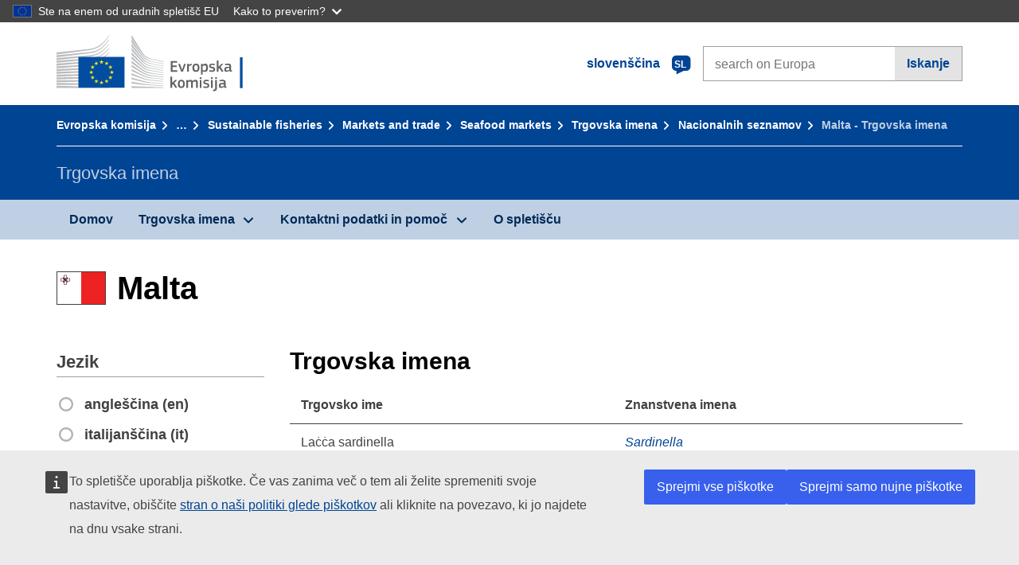

--- FILE ---
content_type: image/svg+xml
request_url: https://cdn4.fpfis.tech.ec.europa.eu/ecl/v1.15.0/ec-preset-website/images/radio-checked--blue.svg
body_size: 351
content:
<svg id="Layer_1" xmlns="http://www.w3.org/2000/svg" viewBox="0 0 18 18"><style>.st0{fill:#004494}.st1{fill:#fff}</style><title>Group</title><g id="Form-"><g id="Desktop-1170px" transform="translate(-130 -390)"><g id="Radio-button-selecte-_x2B_-Oval-1-_x2B_-Oval-1" transform="translate(131 390)"><g id="Group" transform="translate(0 1)"><ellipse id="Oval-1" class="st0" cx="8" cy="8" rx="9" ry="9"/><circle id="Oval-1_1_" class="st1" cx="8" cy="8" r="3"/></g></g></g></g></svg>